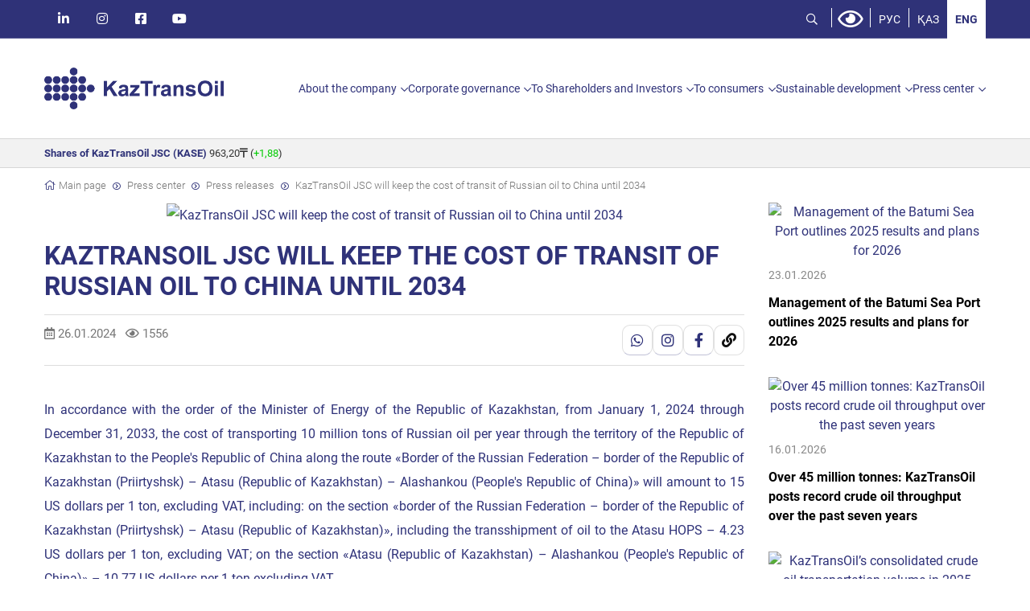

--- FILE ---
content_type: text/html; charset=utf-8
request_url: https://kaztransoil.kz/en/press_centre/news/4237-kaztransoil-jsc-will-keep-the-cost-of-transit-of-russian-oil-to-china-until-2034
body_size: 9166
content:
<!doctype html>
<html lang="en" class="lang2">
<head>
<meta charset="utf-8">
<meta name="viewport" content="width=device-width, initial-scale=1.0">
<meta name="description" content="">
<meta name="author" content="SportCMS">
<meta name="keywords" content="">
<meta property="og:image" content="/_images/news/kaztransoil_jsc_will_1706268372.jpg" />
<link rel="shortcut icon" href="/favicon.ico?v=1.0061">
<title>«KazTransOil» JSC - Main page</title>
<link rel="stylesheet" href="/_templates/page/css/stylesheet.css?v=1.0061" />
<link rel="stylesheet" href="/_templates/page/css/bvi/bvi.min.css"/>


<script>

</script>

</head>

<body>

<header>
	<div class="header">
		<div class="header-top">
			<div class="container">
				<div class="row">
					<div class="col-auto text-left" style="position:absolute;">
						<ul class="social"><li><a href="https://www.linkedin.com/company/kaztransoil/" target="_blank" class="social-animate social-linkedin" title="LinkedIn"><i class="fab fa-linkedin-in"></i></a></li><li><a href="https://www.instagram.com/kaztransoil.official/" target="_blank" class="social-animate social-instagram" title="Instagram"><i class="fab fa-instagram"></i></a></li><li><a href="https://www.facebook.com/kaztransoil.official" target="_blank" class="social-animate social-facebook" title="Facebook"><i class="fab fa-facebook-square"></i></a></li><li><a href="https://www.youtube.com/channel/UCA1dV0LvPkg6e1PhIJ9eKOw" target="_blank" class="social-animate social-youtube" title="Youtube"><i class="fab fa-youtube"></i></a></li></ul>
					</div>
					<div class="col-auto ml-auto text-right">
						<ul class="language">
							<li class="header-top__search--input" style="display:none;">
								<form action="/en/search/" method="get" class="form">
									<div class="input-group">
										<input type="text" class="form-control" placeholder="Поиск по сайту" id="search-fild" name="search">
										<div class="input-group-append">
											<button class="btn btn-search" type="submit"><i class="fal fa-search"></i></button>
										</div>
									</div>
								</form>
							</li>
							<li class="header-top__search"><a href="javascript:void(0);" class="header-top__item--search js-popup-btn" data-popup-selector=".fast-search"></a></li>
							<li><a href="#" class="bvi-open" title="Версия для слабовидящих"><i class="far fa-eye fa-2x mx-2 d-flex align-items-center"></i></a></li>
							<li><a href="/ru/press-centre/novosti/4235-ao-kaztransoyl-sohranit-stoimost-tranzita-rossiyskoy-nefti-v-kitay-do-2034-goda">РУС</a></li><li><a href="/kz/press-center/janalıqtar/4236-kaztransoyl-ak-resey-munayynyn-kytayga-tranzitinin-kunyn-2034-zhylga-deyin-saktaydy">ҚАЗ</a></li><li class="active"><a href="/en">ENG</a></li>
						</ul>
					</div>
				</div>
			</div>
		</div>
		<div class="header-menu">
			<div class="container d-flex justify-content-between">
				<div class="header-menu__logo">
					<a href="/en/"><img src="/_templates/page/img/logo_2.png" class="img-fluid top-logo" title=""></a>
				</div>

				<button class="hamburger hamburger--squeeze js-toggle-nav" type="button">
					<span class="hamburger-box">
						<span class="hamburger-inner"></span>
					</span>
				</button>

				<nav id="kto-nav" class="kto-nav navbar navbar-expand-lg">
					<div class="collapse navbar-collapse" id="navbarNavDropdown">
						<ul class="navbar-nav">
							
<li id="menu-5" class="dropdown"><a href="/en/about/" class="dropdown-item dropdown-toggle" data-toggle="dropdown" >About the company</a>
<ul class="dropdown-menu">
<li class="title"><a class="dropdown-item" href="/en/about/">About the company</a></li>
<li class="dropdown-divider"></li>

<li id="menu-137"><a href="/en/about/assets_structure/" class="dropdown-item" >Assets Structure</a></li>

<li id="menu-133"><a href="/en/about/history/" class="dropdown-item" >History</a></li>

<li id="menu-135"><a href="/en/about/development_strategy/" class="dropdown-item" >Development Strategy</a></li>

<li id="menu-139"><a href="/en/about/kaztransoil_jsc/" class="dropdown-item" >«KazTransOil» JSC structure</a></li>

<li id="menu-141" class="dropdown"><a href="/en/about/subsidiaries_and_jvs/" class="dropdown-item dropdown-toggle" data-toggle="dropdown" >Subsidiaries and JVs</a>
<ul class="dropdown-menu">
<li class="title"><a class="dropdown-item" href="/en/about/subsidiaries_and_jvs/">Subsidiaries and JVs</a></li>
<li class="dropdown-divider"></li>

<li id="menu-145"><a href="/en/about/subsidiaries_and_jvs/munaytas/" class="dropdown-item" >«MunaiTas» North-West Pipeline Company LLP</a></li>

</ul></li>

<li id="menu-161" class="dropdown"><a href="/en/about/integrated_management_system/" class="dropdown-item dropdown-toggle" data-toggle="dropdown" >Integrated management system</a>
<ul class="dropdown-menu">
<li class="title"><a class="dropdown-item" href="/en/about/integrated_management_system/">Integrated management system</a></li>
<li class="dropdown-divider"></li>

<li id="menu-364"><a href="/en/about/integrated_management_system/quality_management_system/" class="dropdown-item" >Quality management system</a></li>

<li id="menu-407"><a href="/en/about/integrated_management_system/health_safety_and_environmental_management_system_occupational_health_and_safety/" class="dropdown-item" >Occupational health and safety management system</a></li>

<li id="menu-434"><a href="/en/about/integrated_management_system/sistema_ecologicheskogo_menedzhmenta/" class="dropdown-item" >Environmental management system</a></li>

<li id="menu-326"><a href="/en/about/integrated_management_system/energy_management_system/" class="dropdown-item" >Energy management system</a></li>

</ul></li>

<li id="menu-168"><a href="/en/about/investment_projects/" class="dropdown-item" >Investment Projects</a></li>

<li id="menu-393"><a href="/en/about/interntional_cooperation/" class="dropdown-item" >International cooperation</a></li>

<li id="menu-172"><a href="/en/about/awards_and_letters_of_gratitude/" class="dropdown-item" >Awards and letters of gratitude</a></li>

<li id="menu-174"><a href="/en/about/main_pipelines_scheme/" class="dropdown-item" >Main pipelines Scheme</a></li>

<li id="menu-277"><a href="/en/about/vacancies/" class="dropdown-item" >Vacancies</a></li>

<li id="menu-186"><a href="/en/about/contacts/" class="dropdown-item" >Contacts</a></li>

</ul></li>

<li id="menu-188" class="dropdown"><a href="/en/corporate_governance/" class="dropdown-item dropdown-toggle" data-toggle="dropdown" >Corporate governance</a>
<ul class="dropdown-menu">
<li class="title"><a class="dropdown-item" href="/en/corporate_governance/">Corporate governance</a></li>
<li class="dropdown-divider"></li>

<li id="menu-406"><a href="/en/corporate_governance/сorporate_risk_management_system_and_internal_control_system/" class="dropdown-item" >Сorporate risk management system and internal control system</a></li>

<li id="menu-190"><a href="/en/corporate_governance/shareholder_meetings/" class="dropdown-item" >Shareholder Meetings</a></li>

<li id="menu-192"><a href="/en/corporate_governance/relations_with_kazmunaigas_jsc_nc/" class="dropdown-item" >Relations with «KazMunaiGas» JSC NC</a></li>

<li id="menu-194" class="dropdown"><a href="/en/corporate_governance/the_board_of_directors/" class="dropdown-item dropdown-toggle" data-toggle="dropdown" >The Board of Directors</a>
<ul class="dropdown-menu">
<li class="title"><a class="dropdown-item" href="/en/corporate_governance/the_board_of_directors/">The Board of Directors</a></li>
<li class="dropdown-divider"></li>

<li id="menu-431"><a href="/en/corporate_governance/the_board_of_directors/remuneration-of-members-of-the-board-of-directors/" class="dropdown-item" >Remuneration of Members of the Board of Directors</a></li>

<li id="menu-196"><a href="/en/corporate_governance/the_board_of_directors/composition_of_the_board_of_directors/" class="dropdown-item" >Members of the Board of Directors</a></li>

<li id="menu-198"><a href="/en/corporate_governance/the_board_of_directors/committees_of_the_board_of_directors/" class="dropdown-item" >Committees of the Board of Directors</a></li>

<li id="menu-200"><a href="/en/corporate_governance/the_board_of_directors/the_board_of_directors_reports/" class="dropdown-item" >Reports of the Board of Directors</a></li>

<li id="menu-203"><a href="/en/corporate_governance/the_board_of_directors/assessment_of_the_board_of_directors_performance/" class="dropdown-item" >Assessment of the Board of Directors performance</a></li>

</ul></li>

<li id="menu-205"><a href="/en/corporate_governance/management_board/" class="dropdown-item" >Management Board</a></li>

<li id="menu-207"><a href="/en/corporate_governance/corporate_secretary/" class="dropdown-item" >Corporate Secretary</a></li>

<li id="menu-360"><a href="/en/corporate_governance/corporate-security/" class="dropdown-item" >Corporate security</a></li>

<li id="menu-211"><a href="/en/corporate_governance/ombudsman/" class="dropdown-item" >Ombudsman</a></li>

<li id="menu-362"><a href="/en/corporate_governance/corporate_documents/" class="dropdown-item" >Corporate documents</a></li>

<li id="menu-350"><a href="/en/corporate_governance/report-on-compliance-with-the-principles-and-provisions-of-the-corporate-governance-code/" class="dropdown-item" >Report on compliance with the principles and provisions of the Сorporate governance code</a></li>

</ul></li>

<li id="menu-182" class="dropdown"><a href="/en/to_shareholders_and_investors/" class="dropdown-item dropdown-toggle" data-toggle="dropdown" >To Shareholders and Investors</a>
<ul class="dropdown-menu">
<li class="title"><a class="dropdown-item" href="/en/to_shareholders_and_investors/">To Shareholders and Investors</a></li>
<li class="dropdown-divider"></li>

<li id="menu-215"><a href="/en/to_shareholders_and_investors/general_meetings_of_shareholders/" class="dropdown-item" >Activities of  General Meeting of Shareholders</a></li>

<li id="menu-223"><a href="/en/to_shareholders_and_investors/dividend_policy/" class="dropdown-item" >Dividend policy</a></li>

<li id="menu-228" class="dropdown"><a href="/en/to_shareholders_and_investors/annual_reports/" class="dropdown-item dropdown-toggle" data-toggle="dropdown" >Annual reports</a>
<ul class="dropdown-menu">
<li class="title"><a class="dropdown-item" href="/en/to_shareholders_and_investors/annual_reports/">Annual reports</a></li>
<li class="dropdown-divider"></li>

<li id="menu-230"><a href="/en/to_shareholders_and_investors/annual_reports/feedback_questionnaire/" class="dropdown-item" >Feedback questionnaire</a></li>

</ul></li>

<li id="menu-219"><a href="/en/to_shareholders_and_investors/corporate_events_calendar/" class="dropdown-item" >Corporate events calendar</a></li>

<li id="menu-236"><a href="/en/to_shareholders_and_investors/information_about_interested-party_transactions/" class="dropdown-item" >Interested-party transactions</a></li>

<li id="menu-217"><a href="/en/to_shareholders_and_investors/securities/" class="dropdown-item" >Securities</a></li>

<li id="menu-238"><a href="/en/to_shareholders_and_investors/information_about_affiliated_entities/" class="dropdown-item" >Affiliated entities</a></li>

<li id="menu-226"><a href="/en/to_shareholders_and_investors/information_disclosure/" class="dropdown-item" >Information disclosure</a></li>

<li id="menu-232" class="dropdown"><a href="/en/to_shareholders_and_investors/financial_information_annual_and_interim_financial_reports/" class="dropdown-item dropdown-toggle" data-toggle="dropdown" >Financial statements</a>
<ul class="dropdown-menu">
<li class="title"><a class="dropdown-item" href="/en/to_shareholders_and_investors/financial_information_annual_and_interim_financial_reports/">Financial statements</a></li>
<li class="dropdown-divider"></li>

<li id="menu-234"><a href="/en/to_shareholders_and_investors/financial_information_annual_and_interim_financial_reports/information_about_the_auditor/" class="dropdown-item" >Information about the auditor</a></li>

</ul></li>

<li id="menu-243"><a href="/en/to_shareholders_and_investors/ratings/" class="dropdown-item" >Ratings</a></li>

<li id="menu-245"><a href="/en/to_shareholders_and_investors/contacts_for_shareholders_and_investors/" class="dropdown-item" >Contacts</a></li>

</ul></li>

<li id="menu-176" class="dropdown"><a href="/en/to_customers/" class="dropdown-item dropdown-toggle" data-toggle="dropdown" >To consumers</a>
<ul class="dropdown-menu">
<li class="title"><a class="dropdown-item" href="/en/to_customers/">To consumers</a></li>
<li class="dropdown-divider"></li>

<li id="menu-398"><a href="/en/to_customers/questionnaire/" class="dropdown-item" >Questionnaire</a></li>

<li id="menu-419"><a href="/en/to_customers/finansovaia_informaciia_godovie_i_promezhutochnie_finansovie_otcheti/" class="dropdown-item" >Financial statements</a></li>

<li id="menu-420"><a href="/en/to_customers/Reports-to-consumers/" class="dropdown-item" >Reports to consumers and other interested parties</a></li>

<li id="menu-347" class="dropdown"><a href="/en/to_customers/tariffs/" class="dropdown-item dropdown-toggle" data-toggle="dropdown" >Tariffs</a>
<ul class="dropdown-menu">
<li class="title"><a class="dropdown-item" href="/en/to_customers/tariffs/">Tariffs</a></li>
<li class="dropdown-divider"></li>

<li id="menu-394"><a href="/en/to_customers/tariffs/tariffs_for_oil_transportation_sevices/" class="dropdown-item" >Tariffs for oil transportation sevices</a></li>

<li id="menu-391"><a href="/en/to_customers/tariffs/tariffs_for_other_services/" class="dropdown-item" >Tariffs for other services</a></li>

</ul></li>

</ul></li>

<li id="menu-184" class="dropdown"><a href="/en/sustainable_development/" class="dropdown-item dropdown-toggle" data-toggle="dropdown" >Sustainable development</a>
<ul class="dropdown-menu">
<li class="title"><a class="dropdown-item" href="/en/sustainable_development/">Sustainable development</a></li>
<li class="dropdown-divider"></li>

<li id="menu-263"><a href="/en/sustainable_development/personnel_policy/" class="dropdown-item" >Personnel Policy</a></li>

<li id="menu-269"><a href="/en/sustainable_development/sponsorship-and-donations/" class="dropdown-item" >Sponsorship and Donations</a></li>

<li id="menu-331"><a href="/en/sustainable_development/indstrial_safety_and_occupational_health/" class="dropdown-item" >Industrial safety and occupational health</a></li>

<li id="menu-248"><a href="/en/sustainable_development/environmental_protection/" class="dropdown-item" >Environmental protection</a></li>

<li id="menu-259"><a href="/en/sustainable_development/energy_consumption_and_energy_saving/" class="dropdown-item" >Energy consumption and energy saving</a></li>

<li id="menu-265"><a href="/en/sustainable_development/social_policy/" class="dropdown-item" >Social Policy</a></li>

<li id="menu-271"><a href="/en/sustainable_development/procurement_system_and_local_content/" class="dropdown-item" >Procurement system and local content</a></li>

<li id="menu-267"><a href="/en/sustainable_development/corporate_culture_and_internal_communications/" class="dropdown-item" >Corporate culture and internal communications</a></li>

<li id="menu-279"><a href="/en/sustainable_development/countering_corruption/" class="dropdown-item" >Countering corruption</a></li>

</ul></li>

<li id="menu-122" class="dropdown"><a href="/en/press_centre/" class="dropdown-item dropdown-toggle" data-toggle="dropdown" >Press center</a>
<ul class="dropdown-menu">
<li class="title"><a class="dropdown-item" href="/en/press_centre/">Press center</a></li>
<li class="dropdown-divider"></li>

<li id="menu-327"><a href="/en/press_centre/news/" class="dropdown-item" >Press releases</a></li>

<li id="menu-376"><a href="/en/press_centre/the_companys_life/" class="dropdown-item" >News</a></li>

<li id="menu-152"><a href="/en/press_centre/photo/" class="dropdown-item" >Photo reports</a></li>

</ul></li>

						</ul>
					</div>
				</nav>
			</div><!--/.header-menu-->
		</div>
		<div class="header-info">
			<div class="container">
				<div class="info-lenta">
					<div class="item kzto">
						<div class="d-block d-lg-none"><span class="_title">KZTO</span> 963,20<i class="far fa-tenge"></i> (<span class="bold green">+1,88</span>)</div>
						<div class="d-none d-lg-block"><span class="_title">Shares of KazTransOil JSC (KASE)</span> 963,20<i class="far fa-tenge"></i> (<span class="bold green">+1,88</span>)
						</div>
					</div>
					<!--
					<div class="item brent"><span class="_title">Brent</span> <i class="fa fa-dollar-sign"></i> (<span class="bold "></span>)</div>
					<div class="item wti"><span class="_title">WTI</span> <i class="fa fa-dollar-sign"></i> (<span class="bold "></span>)</div>
					<div class="item d-flex exchange">
						<div class="mr-2 text-nowrap"><span class="_title"><i class="far fa-dollar-sign"></i></span> 0</div>
						<div class="mr-2 text-nowrap"><span class="_title"><i class="far fa-euro-sign"></i></span> 0</div>
						<div class="mr-2 text-nowrap"><span class="_title"><i class="far fa-ruble-sign"></i></span> 0</div>
					</div>-->
					<!--<div class="item weather">
						<div class="dropdown">
							<a class="dropdown-toggle" href="#" data-toggle="dropdown">
								<span class="_title mr-2">Astana</span>  <sup>o</sup>C
							</a>
							<div class="dropdown-menu p-2">
								<div class="d-flex justify-content-between"><span class="_title mr-2"><span class="VIiyi" jsaction="mouseup:BR6jm" jsname="jqKxS" lang="en"><span class="JLqJ4b ChMk0b C1N51c" data-language-for-alternatives="en" data-language-to-translate-into="kk" data-number-of-phrases="1" data-phrase-index="0" jsaction="agoMJf:PFBcW;usxOmf:aWLT7;jhKsnd:P7O7bd,F8DmGf;Q4AGo:Gm7gYd,qAKMYb;uFUCPb:pvnm0e,pfE8Hb,PFBcW;f56efd:dJXsye;EnoYf:KNzws,ZJsZZ,JgVSJc;zdMJQc:cCQNKb,ZJsZZ,zchEXc;Ytrrj:JJDvdc;tNR8yc:GeFvjb;oFN6Ye:hij5Wb;bmeZHc:iURhpf;Oxj3Xe:qAKMYb,yaf12d" jscontroller="Zl5N8" jsdata="uqLsIf;_;$68" jsmodel="SsMkhd" jsname="txFAF"><span class="Q4iAWc" jsaction="click:qtZ4nf,GFf3ac,tMZCfe; contextmenu:Nqw7Te,QP7LD; mouseout:Nqw7Te; mouseover:qtZ4nf,c2aHje" jsname="W297wb">Almaty</span></span></span></span> <span> <sup>o</sup>C</span></div>
								<div class="d-flex justify-content-between"><span class="_title mr-2">Aktau</span> <span> <sup>o</sup>C</span></div>
								<div class="d-flex justify-content-between"><span class="_title mr-2">Aktobe</span> <span> <sup>o</sup>C</span></div>
								<div class="d-flex justify-content-between"><span class="_title mr-2">Atyrau</span> <span> <sup>o</sup>C</span></div>
							</div>
						</div>
					</div>-->
				</div>
			</div>
		</div>
	</div>
</header>


<section class="p-0 pb-3">
	<div class="kto-page">
		<div class="container">
			<div class="kto-page__breadcrumb">
				<nav aria-label="breadcrumb">
					<ol class="breadcrumb"><li class="breadcrumb-item"><i class="fal fa-home"></i> <a href="/en/">Main page</a></li><li class="breadcrumb-item"><a href="/en/press_centre/">Press center</a></li><li class="breadcrumb-item"><a href="/en/press_centre/news/">Press releases</a></li><li class="breadcrumb-item">KazTransOil JSC will keep the cost of transit of Russian oil to China until 2034</li></ol>
				</nav>
			</div>
			
<div class="row">
	<div class="col-lg-9 pb-4">
		<div class="sportcms-content">
			<div class="photo-one__item">
	<img src="/_images/news/kaztransoil_jsc_will_1706268372.jpg" title="KazTransOil JSC will keep the cost of transit of Russian oil to China until 2034" class="img-fluid" />
</div>
			<h1>KazTransOil JSC will keep the cost of transit of Russian oil to China until 2034</h1>
		</div>

		<div class="content-id">
			
			<div class="content-id__info d-flex justify-content-between">
				<div><i class="far fa-calendar-alt"></i>&nbsp;26.01.2024&nbsp;&nbsp;&nbsp;<i title="Views" class="far fa-eye"></i>&nbsp;1556</div>
<!-- REPLACE your ya-share2 block with this -->
<div class="d-flex align-items-center share-icons">
  <a class="share-icons__btn" target="_blank" rel="noopener"
     href="#" data-share="whatsapp" aria-label="WhatsApp" title="WhatsApp">
    <i class="fab fa-whatsapp"></i>
  </a>

  <!-- Instagram: no true web share for a URL, so we link to Instagram + add copy button below -->
  <a class="share-icons__btn" target="_blank" rel="noopener"
     href="https://www.instagram.com/" aria-label="Instagram" title="Instagram">
    <i class="fab fa-instagram"></i>
  </a>

  <a class="share-icons__btn" target="_blank" rel="noopener"
     href="#" data-share="facebook" aria-label="Facebook" title="Facebook">
    <i class="fab fa-facebook-f"></i>
  </a>

  <!-- Optional but useful: copy page link -->
  <button class="share-icons__btn share-icons__copy" type="button" aria-label="Скопировать ссылку" title="Скопировать ссылку">
    <i class="fas fa-link"></i>
  </button>
</div>

<style>
  .share-icons { gap: 10px; }
  .share-icons__btn{
    width: 38px; height: 38px;
    display: inline-flex;
    align-items: center;
    justify-content: center;
    border-radius: 10px;
    border: 1px solid rgba(0,0,0,.12);
    background: #fff;
    color: #111;
    text-decoration: none;
    cursor: pointer;
    transition: transform .15s ease, box-shadow .15s ease;
    padding: 0;
  }
  .share-icons__btn:hover{
    transform: translateY(-1px);
    box-shadow: 0 6px 18px rgba(0,0,0,.08);
  }
  .share-icons__btn i{ font-size: 18px; line-height: 1; }
</style>

<script>
  (function () {
    const fullUrl = window.location.origin + window.location.pathname + window.location.search + window.location.hash;
    const url = encodeURIComponent(fullUrl);

    document.querySelectorAll('.share-icons [data-share]').forEach(el => {
      const type = el.getAttribute('data-share');
      if (type === 'whatsapp') el.href = 'https://wa.me/?text=' + url;
      if (type === 'facebook') el.href = 'https://www.facebook.com/sharer/sharer.php?u=' + url;
    });

    const copyBtn = document.querySelector('.share-icons__copy');
    if (copyBtn) {
      copyBtn.addEventListener('click', async () => {
        try {
          await navigator.clipboard.writeText(window.location.href);
          copyBtn.title = 'Скопировано!';
          setTimeout(() => (copyBtn.title = 'Скопировать ссылку'), 1200);
        } catch (e) {
          const ta = document.createElement('textarea');
          ta.value = window.location.href;
          document.body.appendChild(ta);
          ta.select();
          document.execCommand('copy');
          document.body.removeChild(ta);
        }
      });
    }
  })();
</script>

			</div>
			
			<div class="content-id__text sportcms-content pt-4 pb-4">
				<div class="pt-3">In accordance with the order of the Minister of Energy of the Republic of Kazakhstan, from January 1, 2024 through December 31, 2033, the cost of transporting 10 million tons of Russian oil per year through the territory of the Republic of Kazakhstan to the People's Republic of China along the route «Border of the Russian Federation &ndash; border of the Republic of Kazakhstan (Priirtyshsk) &ndash; Atasu (Republic of Kazakhstan) &ndash; Alashankou (People's Republic of China)» will amount to 15 US dollars per 1 ton, excluding VAT, including: on the section «border of the Russian Federation &ndash; border of the Republic of Kazakhstan (Priirtyshsk) &ndash; Atasu (Republic of Kazakhstan)», including the transshipment of oil to the Atasu HOPS &ndash; 4.23 US dollars per 1 ton, excluding VAT; on the section «Atasu (Republic of Kazakhstan) &ndash; Alashankou (People's Republic of China)» &ndash; 10.77 US dollars per 1 ton excluding VAT.<br />
<br />
The approved cost will remain at the level of the cost established in 2018 by the order of the&nbsp;Minister of Energy of the Republic of Kazakhstan for 2019-2023.<br />
KazTransOil JSC extended until December 31, 2033 the contract with «Rosneft Oil Company»&nbsp;PJSC for provision of services on transportation of Russian oil through the territory of the Republic of Kazakhstan to the People's Republic of China.<br />
<br />
KazTransOil JSC has been transiting Russian oil through the territory of the Republic of Kazakhstan to the People's Republic of China since 2014 within the framework of the agreement between the Government of the Republic of Kazakhstan and the Government of the Russian Federation on cooperation in the field of transportation of Russian oil through the territory of the&nbsp;Republic of Kazakhstan to the People's Republic of China dated December 24, 2013.<br />
<br />
In 2014-2016, 7 million tons of Russian oil were transited annually through the territory of the Republic of Kazakhstan. Since 2017, the annual supply of Russian oil along the Priirtyshsk &ndash; Atasu &ndash; Alashankou route has been increased to 10 million tons.<br />
<br />
In 2014-2023, KazTransOil JSC provided the supply of 91 million tons of Russian oil through the territory of the Republic of Kazakhstan to the People's Republic of China.<br />
The Atasu &ndash; Alashankou main oil pipeline is part of the Kazakhstan-China main oil pipeline system and belongs to Kazakhstan-China Pipeline LLP, which is a joint venture of KazTransOil&nbsp;JSC (50%) and China National Oil and Gas Exploration and Development Company Ltd. (50 %). The design capacity of the Atasu &ndash; Alashankou main oil pipeline is&nbsp;20&nbsp;million tons of oil per year.<br />
&nbsp;</div>
				
			</div>
			<div class="content-id__info">
				<div class="pb-2"><b>Categories:</b> <a href="/en/press_centre/news/">Press releases</a></div>
				<!--<div>
					<b>Reaction:</b>
					<span id="news-reaction"></span>
				</div>-->
			</div>
		</div>
	</div>
	<div class="col-lg-3">
<div class="news pt-0 owl-carousel owl-carousel-lastnews off off2">
			<div class="news__item">
				<a href="/en/press_centre/news/5635-management-of-the-batumi-sea-port-outlines-2025-results-and-plans-for-2026"></a>
				<div class="news__image anim-shine">
					<div class="photo-one__item">
	<img src="/_images/news/title/management_of_the_ba_1769153482.jpg" title="Management of the Batumi Sea Port outlines 2025 results and plans for 2026" class="img-fluid" />
</div>
					
				</div>
				<div class="news__info">
<!--					<div class="news__category"><span>The company&#39;s life</span></div>-->
					<div class="news__date">23.01.2026</div>
					<div class="news__title">Management of the Batumi Sea Port outlines 2025 results and plans for 2026</div>
				</div>
			</div>
			<div class="news__item">
				<a href="/en/press_centre/news/5632-over-45-million-tonnes-kaztransoil-posts-record-crude-oil-throughput-over-the-past-seven-years"></a>
				<div class="news__image anim-shine">
					<div class="photo-one__item">
	<img src="/_images/news/title/over_45_million_tonn_1768573061.jpg" title="Over 45 million tonnes: KazTransOil posts record crude oil throughput over the past seven years" class="img-fluid" />
</div>
					
				</div>
				<div class="news__info">
<!--					<div class="news__category"><span>Press releases</span></div>-->
					<div class="news__date">16.01.2026</div>
					<div class="news__title">Over 45 million tonnes: KazTransOil posts record crude oil throughput over the past seven years</div>
				</div>
			</div>
			<div class="news__item">
				<a href="/en/press_centre/news/5629-kaztransoils-consolidated-crude-oil-transportation-volume-in-2025-totaled-47033-million-tonnes"></a>
				<div class="news__image anim-shine">
					<div class="photo-one__item">
	<img src="/_images/news/title/kaztransoils_consoli_1768535315.jpg" title="KazTransOil’s consolidated crude oil transportation volume in 2025 totaled 47.033 million tonnes" class="img-fluid" />
</div>
					
				</div>
				<div class="news__info">
<!--					<div class="news__category"><span>Press releases</span></div>-->
					<div class="news__date">16.01.2026</div>
					<div class="news__title">KazTransOil’s consolidated crude oil transportation volume in 2025 totaled 47.033 million tonnes</div>
				</div>
			</div>
			<div class="news__item">
				<a href="/en/press_centre/news/5624-in-2025-the-consolidated-payments-of-jsc-kaztransoil-to-the-national-budget-amounted-to-kzt-661-billion"></a>
				<div class="news__image anim-shine">
					<div class="photo-one__item">
	<img src="/_images/news/title/in_2025_the_consolid_1768375397.jpg" title="In 2025, the consolidated payments of JSC KazTransOil to the national budget amounted to KZT 66.1 billion" class="img-fluid" />
</div>
					
				</div>
				<div class="news__info">
<!--					<div class="news__category"><span>Press releases</span></div>-->
					<div class="news__date">14.01.2026</div>
					<div class="news__title">In 2025, the consolidated payments of JSC KazTransOil to the national budget amounted to KZT 66.1 billion</div>
				</div>
			</div>
			<div class="news__item">
				<a href="/en/press_centre/news/5621-kaztransoil-has-commissioned-facilities-at-the-zhetybai-and-karazhanbas-oil-pumping-stations"></a>
				<div class="news__image anim-shine">
					<div class="photo-one__item">
	<img src="/_images/news/title/kaztransoil_has_comm_1768301299.jpg" title="KazTransOil has commissioned facilities at the Zhetybai and Karazhanbas oil pumping stations" class="img-fluid" />
</div>
					
				</div>
				<div class="news__info">
<!--					<div class="news__category"><span>Press releases</span></div>-->
					<div class="news__date">13.01.2026</div>
					<div class="news__title">KazTransOil has commissioned facilities at the Zhetybai and Karazhanbas oil pumping stations</div>
				</div>
			</div>
			<div class="news__item">
				<a href="/en/press_centre/news/5616-kaztransoil-upgrades-key-sections-of-main-oil-pipelines"></a>
				<div class="news__image anim-shine">
					<div class="photo-one__item">
	<img src="/_images/news/title/kaztransoil_upgrades_1768285986.jpg" title="KazTransOil upgrades key sections of main oil pipelines" class="img-fluid" />
</div>
					
				</div>
				<div class="news__info">
<!--					<div class="news__category"><span>Press releases</span></div>-->
					<div class="news__date">13.01.2026</div>
					<div class="news__title">KazTransOil upgrades key sections of main oil pipelines</div>
				</div>
			</div>

</div>
	</div>
</div>

		</div>
	</div>
</section>



<section><div class="container"><div class="section-title">Partners</div><div class="owl-carousel owl-carousel-partners partners off"><div class="item anim-shine"><a href="https://www.gov.kz/memleket/entities/energo?lang=ru" target="_blank"><img class="img-fluid" src="/_images/partner/logo_lng_en_ministerstvo_energetiki_respub_1597921028.png"></a></div><div class="item anim-shine"><a href="http://www.kmg.kz" target="_blank"><img class="img-fluid" src="/_images/partner/logo_lng_en_kazmunaygaz_1597921458.png"></a></div><div class="item anim-shine"><a href="https://zakup.sk.kz" target="_blank"><img class="img-fluid" src="/_images/partner/logo_lng_en_portal_zakupok_sarmruk_kazyna_1597922044.png"></a></div><div class="item anim-shine"><a href="https://www.skc.kz" target="_blank"><img class="img-fluid" src="/_images/partner/logo_lng_en_samruk_kazyna_kontrakt_1597922453.png"></a></div><div class="item anim-shine"><a href="https://qsamruk.kz/site" target="_blank"><img class="img-fluid" src="/_images/partner/logo_lng_en_samruk_qyzmet_1653058260.png"></a></div><div class="item anim-shine"><a href="https://www.gov.kz/memleket/entities/krem?lang=kk" target="_blank"><img class="img-fluid" src="/_images/partner/logo_lng_en_komitet_po_regulirovaniyu_este_1597922762.png"></a></div><div class="item anim-shine"><a href="https://munaitas.kz" target="_blank"><img class="img-fluid" src="/_images/partner/logo_lng_en_munaytas_1597922944.png"></a></div><div class="item anim-shine"><a href="https://kase.kz" target="_blank"><img class="img-fluid" src="/_images/partner/logo_lng_en_kazahstanskaya_fondovaya_birja_1597923577.png"></a></div><div class="item anim-shine"><a href="http://www.kcp.kz" target="_blank"><img class="img-fluid" src="/_images/partner/logo_lng_en_kazahstansko-kitayskiy_trubopr_1599557763.png"></a></div><div class="item anim-shine"><a href="https://screenreader.tilqazyna.kz/#api" target="_blank"><img class="img-fluid" src="/_images/partner/en_screenreader_1727156159.png"></a></div></div></div></section>
<footer>
	<div class="footer">
		<div class="footer-copyright">
			<div class="container">
				Copyright © «KazTransOil», 2001 - 2026.  All rights reserved.
			</div>
		</div><!--/.footer-copyright-->
	</div><!--/.footer-->
</footer>


<!--<div class="popup fast-search js-popup-container">
	<div class="container">
		<button class="popup__close"></button>
		<span class="u-title">What are you interested in?</span>
		<form action="/en/search" method="get" class="form">
			<div class="input-group">
				<input type="text" class="form-control" placeholder="Site search" id="search-fild" name="search" />
				<div class="input-group-append">
					<button class="btn btn-search" type="submit">To find</button>
				</div>
			</div>
		</form>
	</div>
</div>-->

<script src="/_templates/page/js/lib.js?v=1.0061"></script>
<script src="/_templates/page/js/script.js?v=1.0061"></script>
<script src="/_templates/page/js/bvi/bvi.min.2.js?v=1.0061"></script>
<script type="text/javascript" src="https://yastatic.net/share2/share.js"></script> 

<script>
$(document).ready(function() 
	{
	new isvek.Bvi({
		target: '.bvi-open',
		fontSize: 16,
		bvi_tts: false,
		speech: false,
	})

	MainListBlock('.owl-carousel-partners', 991);
	$(window).on('load resize', function()  { MainListBlock('.owl-carousel-partners', 991); });

function setCookie(e,o,t={}){(t={path:"/",samesite:"lax","max-age":86400}).expires instanceof Date&&(t.expires=t.expires.toUTCString());let n=encodeURIComponent(e)+"="+encodeURIComponent(o);for(let e in t){n+="; "+e;let o=t[e];!0!==o&&(n+="="+o)}document.cookie=n}
function getCookie(e){let matches=document.cookie.match(new RegExp("(?:^|; )"+e.replace(/([\.$?*|{}\(\)\[\]\\/\+^])/g,"\$1")+"=([^;]*)"));return matches?decodeURIComponent(matches[1]):void 0}

	function NewsReactions(id_language, id_news, reaction)
		{
		$.ajax({
			type:"POST",
			url:"/_modules/_ajax/news_reaction.php",
			data:"id_language="+id_language+"&id_news="+id_news+"&reaction="+reaction,
			cache:false,
			success:function(html)
				{
				$("#news-reaction").html(html)
				$('.news-like.hand').on('click', function(e){
					NewsReactions(id_language, id_news, '1')
				});
				$('.news-pohui.hand').on('click', function(e){
					NewsReactions(id_language, id_news, '0')
				});

				}
			});
		}

	function NewsComments(id_language, id_news)
		{
		var user_name = getCookie('user_name');
		var email = getCookie('email');

		$("#user_name").val(user_name);
		$("#email").val(email);

		$.ajax({
			type:"POST",
			url:"/_modules/_ajax/news_comments.php",
			data:"act=show&id_language="+id_language+"&id_news="+id_news,
			cache:false,
			success:function(html)
				{
				$("#news-comments").html(html)
				}
			});

		$("#formComments").submit(function( event ) {
			var email=$("#email").val(),
				user_name=$("#user_name").val(),
				message=$("#message").val(),
				csrftoken=$("#csrftoken").val();

			$.ajax({
				type:"POST",
				url:"/_modules/_ajax/news_comments.php",
				data:"act=add&csrftoken="+csrftoken+"&id_news="+id_news+"&user_name="+user_name+"&email="+email+"&message="+message,
				cache:false,
				success:function(html)
					{
					$("#news-alert").html('<div class="alert alert-success">Successfully! The message will be published after verification by the moderator!</div>')
					setCookie('user_name', user_name);
					setCookie('email', email);
					$("#message").val('');
					},
				error:function(request, status, error, html)
					{
					if(request.status==400) $("#news-alert").html('<div class="alert alert-danger">Fill in all fields correctly!</div>')
					if(request.status==404) $("#news-alert").html('<div class="alert alert-danger">Неверный csrf токен!</div>')

					}
				});
			return false;
			})

		}

	MainListBlock('.owl-carousel-lastnews', 991);

	$(window).on('load resize', function() 
		{
		MainListBlock('.owl-carousel-lastnews', 975);
    		});

	NewsReactions('2', '4237', '');
	NewsComments('2', '4237', '');



	});



</script>
</body>
</html>

--- FILE ---
content_type: text/html; charset=UTF-8
request_url: https://kaztransoil.kz/_modules/_ajax/news_reaction.php
body_size: 469
content:
<style>
.news-react{display:inline-block;font-size:0.75rem;font-weight:bold}
.opacity50{opacity:0.5;}
.news-like.hand, .news-pohui.hand {cursor:pointer;cursor:hand;}
.news-like.hand:hover, .news-pohui.hand:hover {border:1px solid #05f;color:#05f}
.news-like.hand:hover span:last-child, .news-pohui.hand:hover span:last-child {background: #05f;}
.news-like span, .news-pohui span {padding:0.25rem 0.5rem;display:inline-block}
.news-like, .news-pohui{margin-right:0.75rem;border:1px solid #2f3279;color:#2f3279}
.news-pohui{margin:0;}
/*.news-pohui{border:1px solid #000;color:#000}*/

.news-like span:last-child, .news-pohui span:last-child {color:#fff;min-width:2rem;text-align:center;font-weight:bold;background:#2f3279;}
/*.news-like span:last-child {background:#2f3279;}
.news-pohui span:last-child {background:#000;}
*/

.news-like.active, .news-pohui.active {border:1px solid #f90;color:#f90}
.news-like.active span:last-child, .news-pohui.active span:last-child {background:#f90}



</style>
<div class="news-react">
<div class="d-flex">
	<div class="news-like hand react"><span>Like</span><span>0</span></div>
	<div class="news-pohui hand react"><span>I don't care</span><span>0</span></div>
</div>
</div>


--- FILE ---
content_type: text/css
request_url: https://kaztransoil.kz/_templates/page/css/styles/header.css
body_size: 1488
content:
@media (min-width: 1200px) {
.container, .container-lg, .container-md, .container-sm, .container-xl {max-width: 1200px;}
}
.header {z-index: 10;position: relative;}
.header-top{height:3rem;color:#fff;border-bottom: 1px solid rgba(255,255,255,0.2);background-color:#2F3278;font-size:0.875rem}
.header-top ul {padding:0;margin:0;display:flex;}
.header-top .language{justify-content:flex-end;}
.header-top ul li {list-style:none;}
.header-top ul.social li {line-height:3rem;width:3rem;font-size:1rem;}
.header-top ul.social li a{line-height:3rem;width:3rem;color:#fff;}
.header-top ul.social li a:hover {color:#fff;}
.header-top ul.language li {overflow:hidden;position: relative; /* border-left:1px solid rgba(255,255,255,0.4); */}
.header-top ul.language li a {color:#fff;/*padding:0.125rem 0.375rem;border-radius:0.3125rem;*/ display:flex;justify-content:center;line-height:3rem;height:3rem;width:3rem;text-align:center;} 
.header-top ul.language li a:hover {background-color:#05f} 
.header-top ul.language li.active a{pointer-events: none;font-weight:bold;background:#fff;color: #2f3279;} 
.header-top ul.language li:before{content:'';position:absolute;border-left:1px solid rgba(255,255,255,1);top: 0.625rem;left: 0;height: 1.5rem; }
.header-top ul.language li:first-child:before, .header-top ul.language li:nth-child(2):before{border:0}
.header-top ul.language li.active + li:before{border:0;}	

.header-top__item--search::before {content: "\f002";font-family: "Font Awesome 5 Pro";}
.header-top__search--input {display:flex;align-items:center;padding:0 0.25rem }
.header-top__search--input .form-control{height: calc(1.25em + .5rem + 2px);padding:.375rem .5rem}
.header-top__search--input .btn, .header-top__search--input .btn:focus, .header-top__search--input .btn:active{padding:0rem .75rem;color:#fff;background:none;border:0;box-shadow:none}


.header-menu {padding:2.25rem 0;position:relative;background:#fff;transition:0.6s}


.header .header-menu{}
.header-menu__logo img {max-width: 100%;height: 100%;display: block;max-height: 3.25rem;margin-right:0.5rem}
.header-info {background:#f2f2f2; color:#333;border-top:1px solid #d7d7d7;border-bottom:1px solid #d7d7d7;padding:0.5rem 0;font-size:0.8125rem}
.item.weather .dropdown-menu{font-size:0.8125rem;line-height:1.7;max-width:12rem}
._title {color:#2F3278;font-weight:bold}

.info-lenta {display:flex;flex-wrap:wrap;align-items: center;justify-content: space-between;}
.info-lenta .item {white-space:nowrap;padding-right:0.5rem}

@media (max-width:1199px){
	.header-menu {padding:1.5rem 0;}
	.header-menu__logo img {max-height:3rem;}
	}
@media (max-width:1039px){
	.header-menu__logo img {max-height:2.5rem;}
}

@media (max-width:991px){
	.header-menu {padding:.75rem 0;}
	.header-info {font-size:0.875rem;}
	.item.weather .dropdown-menu{font-size:0.875rem}
	.header-menu .hamburger {display: inline-block;outline: none;}
	.header-menu__logo {display:inherit;height: 40px !important;;-webkit-align-self: flex-start;-ms-flex-item-align: start;align-self: flex-start;}
	.header-menu__link {width: 100%;height: 100%;display: -webkit-box;display: -webkit-flex;display: -ms-flexbox;display: flex;-webkit-box-pack: center;-webkit-justify-content: center;-ms-flex-pack: center;justify-content: center;-webkit-box-align: center;-webkit-align-items: center;-ms-flex-align: center;align-items: center;}	
	.header-menu__link--search:before {content: "\f002";font-family:"Font Awesome 5 Pro";color:#999;width:1rem; text-align: center;}
	.header-menu__link--search.is-opened:before {content: "\f00d";font-size: 1.5rem;font-weight:300}
	}
@media (max-width:767px){
	.info-lenta .item {min-width:20%;}
	.info-lenta .item.exchange,.info-lenta .item.weather {width:50%;padding-top:0.5rem}
	.item.exchange {justify-content: end;}

	.info-lenta .item.brent {text-align:center}
	.info-lenta .item.wti, .info-lenta .item.weather {text-align:right}
	}

@media (max-width:575px){
	.header-top{height:2.5rem;}
	.header-top ul.social li{width:1.75rem;font-size:0.75rem;line-height:2.5rem}
	.header-top ul.social li a{line-height:2.5rem}
	.header-top ul.language li {font-size:0.75rem}
	.header-top ul.language li a {width:2.25rem;height:2.5rem;line-height:2.5rem} 
	.item.weather {width: 100% !important;text-align:center !important}
}

@media (max-width: 419px){
	.header-info, 	.item.weather .dropdown-menu {font-size:0.6875rem;}
}


.footer {border-top: 1px solid  rgba(121, 121, 121, 1);padding: 1.5rem 0;color:#2F3279;text-align:center;font-weight:bold;margin-top:3rem}
.navbar--fixed {position: fixed;top: 0;left: 0;right: 0;padding:1rem 0;z-index:10;}
.header-menu.navbar--fixed {box-shadow: 0 0 1.5rem rgba(0,0,0,0.2)}
.header-menu.navbar--fixed .header-menu__logo img {height:2rem;}
.fixed-navbar .header-top {margin-bottom:124px;}

--- FILE ---
content_type: text/css
request_url: https://kaztransoil.kz/_templates/page/css/styles/animation.css
body_size: 490
content:
.anim-circle,.anim-circlefon,.anim-shine, .anim-zoom{position:relative;overflow:hidden;}
.anim-circle:before {position: absolute;top: 50%;left: 50%;z-index: 2;display: block;content: ''; width: 0;height: 0;background: rgba(255,255,255,.3);border-radius: 100%;-webkit-transform: translate(-50%, -50%);transform: translate(-50%, -50%);opacity: 0;}
.anim-circlefon:before {position: absolute;top: 50%;left: 50%;z-index: 2;display: block;content: ''; width: 0;height: 0;background: rgb(0,85,255);border-radius: 100%;-webkit-transform: translate(0%, 0%);transform: translate(-50%, -50%);opacity: 0;}
.anim-shine:before {position: absolute;top: 0;left: -80%;z-index: 2;display: block;content: '';width: 50%;height: 100%;background: -webkit-linear-gradient(left, rgba(255,255,255,0) 0%, rgba(255,255,255,.3) 100%);background: linear-gradient(to right, rgba(255,255,255,0) 0%, rgba(255,255,255,.3) 100%);-webkit-transform: skewX(-25deg);transform: skewX(-25deg);}
.anim-zoom img {transition: 2s}

/* ANIMATION */
@-webkit-keyframes circle { 0% {opacity: 1;} 40% {opacity: 1;} 100% {width: 200%;height: 355%;opacity: 0;}}
@keyframes circle { 0% {opacity: 1;} 40% {opacity: 1;} 100% {width: 200%;height: 355%;opacity: 0;} }

@-webkit-keyframes shine {100% {left: 125%;}}
@keyframes shine {100% {left: 125%;}}

@-webkit-keyframes circlefon { 0% {opacity: 0;} 30% {opacity: 0.2;} 100% {width: 150%;height: 270%;opacity: 1;} }
@keyframes circlefon { 0% {opacity: 0;} 30% {opacity: 0.2;} 100% {width: 150%;height: 270%;opacity: 1;} }



--- FILE ---
content_type: text/css
request_url: https://kaztransoil.kz/_templates/page/css/styles/sliderphoto.css
body_size: 508
content:
.sliderphoto{height:300px; position:relative}
@-webkit-keyframes mainSlders {
0% {opacity:0;}
6% {opacity:1;}
24% {opacity:1;}
94% {opacity:1;}
100% {opacity:0;}
}
@-moz-keyframes mainSlders {
0% {opacity:0;}
6% {opacity:1;}
24% {opacity:1;}
94% {opacity:1;}
100% {opacity:0;}
}
@-ms-keyframes mainSlders {
0% {opacity:0;}
6% {opacity:1;}
24% {opacity:1;}
94% {opacity:1;}
100% {opacity:0;}
}	
@-o-keyframes mainSlders {
0% {opacity:0;}
6% {opacity:1;}
24% {opacity:1;}
94% {opacity:1;}
100% {opacity:0;}
}				
@keyframes mainSlders { 
0% {opacity:0;}
6% {opacity:1;}
24% {opacity:1;}
94% {opacity:1;}
100% {opacity:0;}
}


.main_slider{list-style:none;margin:0;padding:0;z-index:-2; background:#000;}
.main_slider, .main_slider:after{position: absolute;width:100%;height:100%;top:0px;left:0px;}
.main_slider:after { content: '';background: rgba(0,0,0,0.4);}
.main_slider li{width:100%;height:100%;position:absolute;top:0;left:0;background-size:cover;background-repeat:none;background-position:center;opacity:0;-webkit-animation: mainSlders 6s linear infinite 0s; -moz-animation: mainSlders 18s linear infinite 0s; -o-animation: mainSlders 18s linear infinite 0s; -ms-animation: mainSlders 18s linear infinite 0s;animation: mainSlders 18s linear infinite 0s;}
  
.main_slider li:nth-child(1){} 
.main_slider li:nth-child(2){-webkit-animation-delay: 5.0s;-moz-animation-delay: 6.0s;}
.main_slider li:nth-child(3){-webkit-animation-delay: 10.0s;-moz-animation-delay: 12.0s;}
.main_slider li:nth-child(4){-webkit-animation-delay: 15.0s;-moz-animation-delay: 18.0s;}
.main_slider li:nth-child(5){-webkit-animation-delay: 20.0s;-moz-animation-delay: 24.0s;}
.main_slider li:nth-child(6){-webkit-animation-delay: 25.0s;-moz-animation-delay: 30.0s;}


@media (min-width:1600px){
	.sliderphoto{height:500px;}
}

@media (min-width:1920px){
	.sliderphoto{height:700px;}
}



--- FILE ---
content_type: text/css
request_url: https://kaztransoil.kz/_templates/page/css/styles/news.css?v=0.01
body_size: 1478
content:
div.news {padding-top:2rem}
.news_spravka {margin-top:2rem;border-radius:0.375rem;overflow:hidden;padding:1rem;background:#e5eeff;	/*rgba(0,85,255,0.1);*/ font-size:0.875rem}
.news_source {margin-top:2rem;text-align:right;font-weight:bold; font-size:0.875rem}

.news__item{padding-bottom:2rem;position:relative; margin-bottom:1rem;background:#fff;-ms-flex-direction: column;-webkit-box-orient: vertical;-webkit-box-direction: normal;-webkit-flex-direction: column;flex-direction: column;}
.news__item>a{position:absolute;left:0;top:0;right:0;bottom:0;z-index:3;}
.news__image{overflow:hidden;position:relative}
.news__image img{-moz-transition: all 2s ease-out; -o-transition: all 2s ease-out; -webkit-transition: all 2s ease-out;}
.news__image>a{position:absolute;left:0;top:0;right:0;bottom:0;z-index:5;}
.news__item:hover .news__image img {-webkit-transform: scale(1.1); -moz-transform: scale(1.1); -o-transform: scale(1.1);}
.news__item:hover .news__image.anim-circle:before {-webkit-animation: circle 1s; animation: circle 1s; }
.news__item:hover .news__image.anim-shine:before {-webkit-animation: shine 1s;animation: shine 1s;}

.news__info{margin-top:0.5rem;-ms-flex-positive: 1;-webkit-box-flex: 1;-webkit-flex-grow: 1;flex-grow: 1;position:relative;}
.news__date{font-size:0.875rem;color: #888;display:flex;align-items: center;}
.news__date span.duration {margin-left:0.25rem;padding:0 0.25rem;background: #777;color:#fff;border-radius:0.25rem;line-height:1.4}
.news__date span.duration i {font-size:0.75em;}


.news__video {position:absolute;left:0;top:0;z-index:5;padding:0.25rem 0.5rem;color:#fff;font-size:.75rem;background:#ef3c3d;border-bottom-right-radius: 0.375rem; }
.news__duration {position:absolute;right:0;top:0;z-index:5;padding:0.125rem 0.5rem;color:#fff;font-size:.75rem;background:#05f;border-bottom-left-radius: 0.375rem;}

.news__category {margin-top:0;text-align:right;position: absolute;right: 0;top: 0;}
.news__category span {font-size:0.8125rem;color: #2f3278;border-bottom: 1px solid #2f3278;text-align: right;}

.news__title {padding-top:0.75rem;font-weight:bold;transition:0.6s;color:#000}
.news__item:hover .news__title{color:#2F3278;}
.news__descr {font-size:0.875rem;color:#777}
.news__source {font-size:0.75rem;}

.news__image .news__play {z-index: 1;position: absolute;top: 50%;left: 50%;color: rgba(47,50,120, 0.3);font-size: 3rem;line-height: 3rem;margin-left: -1.5rem;margin-top: -1.5rem;transition:0.6s}

.news__item:hover .news__more {width:auto;transform: translateX(0);}
.news__item:hover .news__more--icon {}
.news__item:hover .news__more--text {}
.news__item:hover .news__play{color:rgba(47,50,120, 0.9);}

.news__item, .news.off, .news.off2, .news__more{display: -ms-flexbox;display: -webkit-box;display: -webkit-flex;display: flex;}

.news.off{-ms-flex-wrap: wrap;-webkit-flex-wrap: wrap;flex-wrap: wrap;}
.news.off .news__item {width: calc(25% - 1.125rem);margin-right:1.5rem}

@media (min-width:992px){
	.news.off .news__item:nth-child(4n){margin-right:0;}

	.news.off2 {flex-direction:column}
	.news.off2 .news__item{width:100%;margin:0;}

}


.news-shareholders{padding-top:1rem !important;padding-bottom:2rem;}

.block-more-load{width:100%;}
.block-more-load a.add-load {text-align: center;font-size: 1rem;color: #fff !important;display: block;text-decoration: none !important;width: 12rem;margin: 0 auto;padding: 0.5rem;}
.block-more-load a.add-load span {padding: 0.5rem 0;background: #2F3278;display: block;transition: 0.6s;border:2px solid #2F3278}
.block-more-load a.add-load:hover span{background: #888;border-color:#888;border-bottom:2px solid #000}
.loader-block{width: 4rem;height: 4rem;background: #2f3279;border-radius: 0.5rem;-webkit-border-radius: 0.5rem;-moz-border-radius: 0.5rem;}
.loader-block.fixed-to-center {position: fixed;z-index: 1000;left: 50%;top: 50%;margin: -2rem 0 0 -2rem;}
.loader-block img {padding: 0.75rem;}


@media (max-width:991px){
	.news.off2 {display:inherit}
	.news.off .news__item {width: calc(33.33% - 1rem); margin-right:1.5rem;}
	.news.off .news__descr{display:none}
}

@media (min-width:768px) and (max-width:991px){
	.news.off .news__item:nth-child(3n){margin-right:0;}
}

@media (max-width:767px){
	.news.off .news__item {width: calc(50% - 0.75rem);margin-right:1.5rem;}
	.news__title {font-size:1rem}
}
@media (min-width:480px) and (max-width:767px){
	.news.off .news__item:nth-child(2n){margin-right:0;}
}
@media (max-width:575px){
	.news__title {font-size:0.875rem}
}

@media (max-width:479px){
	.news.off {-ms-flex-pack: center;-webkit-box-pack: center;-webkit-justify-content: center;justify-content: center;}
	.news.off .news__item {width: 100%;margin-right:0}
	.news__title {font-size:1rem}

}



.newssmall {margin-top:2rem;}
.newssmall__item {margin-bottom:1.5rem;display:flex;}
.newssmall__item--date {color:#777;padding-right:1rem;font-size:0.875em}
.newssmall a:hover {color:#0009d5}


--- FILE ---
content_type: text/css
request_url: https://kaztransoil.kz/_templates/page/css/styles/person.css
body_size: 801
content:
.directors__item{display: flex;margin-bottom: 2rem;}
.directors__photo{width: 11rem;}
.directors__border {padding: 0.5rem;border: 1px dashed #242038;border-radius: 100%;}
.directors__bg{background: #7d8489;border-radius: 100%;overflow: hidden;}
.directors__body{margin-left:2rem;margin-top:0.5rem;display:flex;flex-direction:column;width:calc(100% - 13rem);margin-right:1.5rem}
.directors__body--title {color:#05f;font-weight:bold;text-transform:uppercase;font-size: 1.25rem;padding-bottom:0.5rem;
border-bottom:1px dashed #242038;margin-bottom:0.5rem;word-spacing: 100rem;position:relative;}
.directors__body--title:after{content: "\f192";position: absolute;right: -1.5rem;bottom: -0.75rem;font-family: 'Font Awesome 5 Pro';font-weight: 300;}
.directors__body--title a{position: absolute;bottom: -0.75rem;left: 0;right:-1.5rem;height: 1.5rem;border-bottom:0;z-index:5;}

.directors__body--post{line-height:1.125rem;font-size: 1.07rem; font-weight:500;text-align:left;}
.directors__body--citizenship{margin-top:auto;font-size:0.875rem;color:#777}

.directors__item:hover .directors__bg.anim-shine:before{-webkit-animation: shine 1s; animation: shine 1s; }
.directors__photo:hover .directors__bg.anim-shine:before{-webkit-animation: shine 1s; animation: shine 1s; }



@media (max-width:991px){
	.directors__item{margin-bottom: 3rem;}

}

@media (max-width:575px){
	.directors__item{margin-bottom: 3rem;display:inherit;}
	.directors__photo{width: 10rem;margin:0 auto;}                                                         	
	.directors__body{width:100%;margin-left:0;text-align:center}
	.directors__body--title{}
}

.directors__item.id .directors__photo{width: 15rem;}
.directors__item.id .directors__body{margin-left:3rem;width:calc(100% - 18rem);margin-right:0}
.directors__item.id .directors__body--title {word-spacing: inherit;padding-bottom:0rem;border-bottom:0;font-size:1.5rem}
.directors__item.id .directors__body--title:after{content:''}
.directors__item.id .directors__body--post {font-weight:bold;padding-bottom:2.5rem;color:#7d8489}

@media (max-width:991px){
	.directors__item.id .directors__photo{width: 13rem;}
	.directors__item.id .directors__body{margin-left:2rem;width:calc(100% - 15rem);}	
}

@media (max-width:767px){
	.directors__item.id .directors__photo{width: 10rem;}
	.directors__item.id .directors__body{margin-left:2rem;width:calc(100% - 12rem);}	
}

@media (max-width:575px){
	.directors__item.id{display:inherit;}
	.directors__item.id .directors__photo{width: 10rem;margin:0 auto;}                                                         	

	.directors__item.id .directors__body{width:100%;margin-left:0;text-align:left}
	.directors__item.id .directors__body--title,.directors__item.id .directors__body--post{text-align:center;}
	.directors__item.id .directors__body--title{font-size:1.25rem;}

}


--- FILE ---
content_type: application/javascript
request_url: https://kaztransoil.kz/_templates/page/js/script.js?v=1.0061
body_size: 3931
content:
function KtoTopNav(){var App=App||{};var $nav=$('#kto-nav'),$header=$('.header-menu'),$hamburger=$('.js-toggle-nav'),$screendesktop=992,$margin=0;var disableBodyScroll=function disableBodyScroll(){var _selector=false;var _element=false;var _clientY;var preventBodyScroll=function preventBodyScroll(event){event.preventDefault();};var captureClientY=function captureClientY(event){if(event.targetTouches.length===1){_clientY=event.targetTouches[0].clientY;}};var preventOverscroll=function preventOverscroll(event){if(event.targetTouches.length!==1){return;}var clientY=event.targetTouches[0].clientY-_clientY;if(_element.scrollTop===0&&clientY > 0){event.preventDefault();}if(_element.scrollHeight-_element.scrollTop <=_element.clientHeight&&clientY < 0){event.preventDefault();}};return function(allow,selector){if(typeof selector!=="undefined"){_selector=selector;_element=document.querySelector(selector);}if(true===allow){if(false!==_element){_element.addEventListener('touchstart',captureClientY,false);_element.addEventListener('touchmove',preventOverscroll,false);}document.body.addEventListener("touchmove",preventBodyScroll,false);} else{if(false!==_element){_element.removeEventListener('touchstart',captureClientY,false);_element.removeEventListener('touchmove',preventOverscroll,false);}document.body.removeEventListener("touchmove",preventBodyScroll,false);}};};var disableCurrentLink=function disableCurrentLink(){var $links=$nav.find('.kto-nav__link');var currentPath=location.pathname;var currentHref=location.href;$links.each(function(index,item){var href=$(item).prop('href');if(href===currentPath||href===currentHref){$(item).addClass('kto-nav__link--disable');}});};App.initNavDesktop=function(){$nav.on('click','.kto-nav__link--1:not(.is-hovered)',function(e){if($(window).outerWidth() > $screendesktop){e.preventDefault();App.showChildsDesktop($(this));}}).on('click','.popup__close',function(e){e.preventDefault();if($(window).outerWidth() > $screendesktop) App.hideChildsDesktop();});$(document).on('click',function(e){if(!$header.is(e.target)&&$header.has(e.target).length===0){if($(window).outerWidth() > $screendesktop) App.hideChildsDesktop();}}).on('scroll',function(){var availableHeight=$(window).height()-$('.header').outerHeight();if($(window).outerWidth() > $screendesktop&&App.menuHeight < availableHeight){App.hideChildsDesktop();} else{App.setPosition();}});disableCurrentLink();};App.showChildsDesktop=function($link){var $childs=$nav.find('.kto-nav__link--1+.kto-nav__childs');var $links=$nav.find('.kto-nav__link--1');var $linkChild=$link.siblings('.kto-nav__childs');$childs.css({display:'none',opacity:'0',top:$('.header').outerHeight()-$(document).scrollTop()+'px'});$links.removeClass('is-hovered');if($header.hasClass('nav--opened')) {$linkChild.css({display:'block',opacity:'1'});$linkChild.fadeTo(300,1,"linear",function(){$header.addClass('nav--opened');$link.addClass('is-hovered');});} else {$linkChild.fadeTo(300,1,"linear",function(){$link.addClass('is-hovered');$header.addClass('nav--opened');});}App.menuHeight=App.getMenuHeight();};App.setPosition=function(){var $childs=$nav.find('.kto-nav__link--1+.kto-nav__childs');$childs.css({top:$('.header').outerHeight()-$(document).scrollTop()+'px'});};App.getMenuHeight=function(){var $childs=$nav.find('.kto-nav__link--1+.kto-nav__childs');var maxHeight=0;$childs.each(function(index,item){if($(item).outerHeight() > maxHeight){maxHeight=$(item).outerHeight();}});return maxHeight;};App.hideChildsDesktop=function(){var $links=$nav.find('.kto-nav__link--1');var $childs=$nav.find('.kto-nav__link--1+.kto-nav__childs');$childs.fadeTo(0,0,"linear");$childs.css({display:'none',opacity:'0'});$links.removeClass('is-hovered');$header.removeClass('nav--opened');};App.initNavMobile=function(){App.setActiveLinks();$hamburger.on('click',function(){if($(window).outerWidth() <=$screendesktop){App.toggleNavMobile();window.scrollTo(0,0);}if($nav.hasClass('is-open')){disableBodyScroll(true,'.kto-nav');} else{disableBodyScroll(false,'.kto-nav');}});$(document).on('click',function(e){if($nav.hasClass('is-open')){if($(window).outerWidth() <=$screendesktop){if(!$nav.is(e.target)&&$nav.has(e.target).length===0&&!$hamburger.is(e.target)&&$hamburger.has(e.target).length===0){App.toggleNavMobile();}}}});$nav.on('click','.kto-nav__link--1,.kto-nav__childs-item--parent > .kto-nav__link--2',function(e){if($(window).outerWidth() <=$screendesktop){if(!$(this).hasClass('kto-nav__link--home')&&!$(this).hasClass('kto-nav__link--sub')){e.preventDefault();App.showChildsMobile($(this));}}}).on('click','.kto-nav__link--back',function(e){if($(window).outerWidth() <=$screendesktop){e.preventDefault();App.hideChildsMobile($(this));}});disableCurrentLink();};App.setActiveLinks=function(){var arPathName=location.pathname.split('/');var realArPathName=arPathName.filter(function(el){return el.length;});var path='';for(var i=0; i < realArPathName.length; i++){path+='/'+realArPathName[i];$nav.find('.kto-nav__link--'+(i+1)+':not(.kto-nav__link--sub)[href="'+path+'/"]').addClass('is-current');}};App.toggleNavMobile=function(){$('body').toggleClass('nav--opened');$header.toggleClass('nav--opened');$hamburger.toggleClass('is-active');$nav.toggleClass('is-open');};App.showChildsMobile=function($link){var $childs=$nav.find('.kto-nav__link--1+.kto-nav__childs');var $links=$nav.find('.kto-nav__link--1');var $linkChild=$link.siblings('.kto-nav__childs');$linkChild.css({display:'block',opacity:'1'}).animate({opacity:100},{step:function(now=100,fx) {$(this).css('transform','translateX('+(100-now)+'%)'); },duration:400,queue:false,easing:"linear",done:function(){$link.addClass('is-hovered');$(this).css({transform:'translateX(0%)'});}});};App.hideChildsMobile=function($linkBack){var $childsOpened=$linkBack.closest('.kto-nav__childs');var $linkHovered=$childsOpened.siblings('.kto-nav__link.is-hovered');$childsOpened.animate({opacity:100},{step:function(now=100,fx) {$(this).css('transform','translateX('+now+'%)'); },duration:400,easing:"linear",done:function(){$linkHovered.removeClass('is-hovered');$(this).css({display:'none',opacity:'0',transform:'translateX(100%)'});}});;};App.initNavDesktop();App.initNavMobile();}
function KtoTopPageNav(){var $topMenu=$('.kto-page-nav.js-kto-page-nav'),$topList=$topMenu.find('.kto-page-nav__list');var App=App||{};var desktop;App.bps={};App.bps.point=992;function checkWindowWidth() {var e=window,a='inner';if(!('innerWidth' in window)){a='client';e=document.documentElement||document.body;}if(e[a+'Width'] > App.bps.point){return true;}else{return false;}}$topMenu.find('> span').on("click touchend",function(event) {if(event.type=='touchend'){$(this).off('click');}desktop=checkWindowWidth();if(!desktop){if($topMenu.hasClass('is-open')){$topList.fadeOut(500);} else{$topList.fadeIn(500);}$topMenu.toggleClass('is-open');}});if($('.js-kto-page-nav-popup__item').length) {$('.js-kto-page-nav-popup__btn').on('click',function() {if($(this).hasClass('opened')) {$('.js-kto-page-nav-popup__container').hide();$(this).removeClass('opened');} else {$('.js-kto-page-nav-popup__container').show();$(this).addClass('opened');}return false;});$(document).on('click',function(e) {if(!$(e.target).hasClass('js-kto-page-nav-popup__item')) {$('.js-kto-page-nav-popup__container').hide();$('.js-kto-page-nav-popup__btn').removeClass('opened');}});}}
/*function KtoPopup(){var _createClass=function(){function defineProperties(target,props){for(var i=0; i < props.length; i++){var descriptor=props[i]; descriptor.enumerable=descriptor.enumerable||false; descriptor.configurable=true; if("value" in descriptor) descriptor.writable=true; Object.defineProperty(target,descriptor.key,descriptor); } } return function(Constructor,protoProps,staticProps){if(protoProps) defineProperties(Constructor.prototype,protoProps); if(staticProps) defineProperties(Constructor,staticProps); return Constructor; }; }();function _classCallCheck(instance,Constructor){if(!(instance instanceof Constructor)){throw new TypeError("Cannot call a class as a function"); } }var $popupBtns=$('.js-popup-btn');var Popups=function() {function Popups($btns) {_classCallCheck(this,Popups);this.$btns=$btns;}_createClass(Popups,[{key:'init',value:function init() {var self=this;this.$btns.on('click',function(e) {e.preventDefault();var selector=$(this).data('popup-selector');if($(this).hasClass('is-opened')) {self.closePopup(selector);} else {self.closePopups();self.openPopup(selector);}});$(document).on('click','.popup__close,.hamburger,.js-tippy',function(e) {e.preventDefault();self.closePopups();});}},{key:'closePopups',value:function closePopups() {$('.js-popup-container').hide();$('.js-popup-btn').removeClass('is-opened');$('body').css({"position":"static","overflow-y":"auto"});}},{key:'closePopup',value:function closePopup(selector) {$(selector).hide();$('.js-popup-btn[data-popup-selector="'+selector+'"]').removeClass('is-opened');$('body').css({"position":"static","overflow-y":"auto"});}},{key:'openPopup',value:function openPopup(selector){$(selector).show();$('.js-popup-btn[data-popup-selector="'+selector+'"]').addClass('is-opened');window.scrollTo(0,0);$('body').css({"position":"fixed","overflow-y":"scroll"});}}]);return Popups;}();if($popupBtns.length){var popups=new Popups($popupBtns);popups.init();}$('.header-top__item--search').on('click',function(){$('#search-field').focus();});}
*/
function KtoPopup(){ $(".header-top__item--search").on('click', function(){ $('.header-top__search').hide(); $('.header-top__search--input').show(); $("#search-fild").focus(); return false; });	 }
function KtoPhotos(){$('.photoone').lightGallery({showThumbByDefault:false,thumbnail:true,loop:false,closable:false}); $('.photogallery').lightGallery({showThumbByDefault:false,thumbnail:true,loop:false,closable:false}); $('.photoslider').lightGallery({showThumbByDefault:false,thumbnail:true,loop:false,closable:false}); $('.owl-carousel-photoslider').owlCarousel({nav:false,navRewind:false,dots:true,loop:false,margin:16,autoplay:false,autoplayTimeout:3000,autoplayHoverPause:true,smartSpeed:500,lazyLoad:false,responsive:{0:{items:2,},379:{items:2,},768:{items:3,},991:{items:4,},}});}
function MainListBlock(owlclass,widthscreen){var owl=$(owlclass),owlOptions={nav:false,navRewind:false,dots:true,loop:false,margin:15,autoplay:false,autoplayTimeout:3000,autoplayHoverPause:true,autoheight:true,smartSpeed:500,lazyLoad:false,responsive:{0:{items:1,nav:false},549:{items:2},879:{items:3},}};if($(window).width() < widthscreen ) {if(owl.hasClass('off') ) {var owlActive=owl.owlCarousel(owlOptions);owl.removeClass('off');}} else {if(!owl.hasClass('off') ) {owl.addClass('off').trigger('destroy.owl.carousel');owl.find('.owl-stage-outer').children(':eq(0)').unwrap();}}}
function KtoMenu(){$(".kto-nav .dropdown-menu a.dropdown-toggle").on("click",function(o){var n=$(document).width();if(console.log(n),n>991){var t=$(this),s=$(this).offsetParent(".dropdown-menu");return $(this).next().hasClass("show")||$(this).parents(".dropdown-menu").first().find(".show").removeClass("show"),$(this).next(".dropdown-menu").toggleClass("show"),$(this).parent("li").toggleClass("show"),$(this).parents("li.nav-item.dropdown.show").on("hidden.bs.dropdown",function(o){$(".dropdown-menu .show").removeClass("show")}),s.parent().hasClass("navbar-nav")||t.next().css({top:t[0].offsetTop,left:s.outerWidth()-4}),!1}}),$(".dropdown-toggle").click(function(o){var n=$(window).width();if(console.log(n),n<992){o.preventDefault();var t=$(this).attr("href");"#"!==t&&(window.location.href=t)}})}
function KtoNavFixed()
{
	var $body = $('body');
	var $navbar = $('.header-menu');
	var navbarOffsetTop = $navbar.offset().top;
	var delta = 10;
	var lastScrollTop = 0;
	$(window).scroll(function () 
		{
		if (window.innerWidth >= 992) 
			{
			var st = $(window).scrollTop();
			var navbarHeight = $navbar.outerHeight();
			if (Math.abs(lastScrollTop - st) <= delta) return;

			if (st > navbarOffsetTop + 0) 
				{
				$body.addClass('fixed-navbar');
				$navbar.addClass('navbar--fixed');
				} 
			else {
				$body.removeClass('fixed-navbar');
				$navbar.removeClass('navbar--fixed');
				}

/*			if (st > lastScrollTop && st > navbarOffsetTop + navbarHeight) 
				{
				// $navbar.css('top', `-${navbarHeight*2}px`);
				$navbar.css('top', "-64px");
				$navbar.css('opacity', "0");
				}
			else if (st + $(window).height() < $(document).height()) 
				{
				$navbar.css('top', 0);
				$navbar.css('opacity', "1");
				}

			lastScrollTop = st;
*/
			}
		});
	$(window).resize(function (e) 
		{
		// if (window.innerWidth < 768) {
		$body.removeClass('fixed-navbar');
		$navbar.removeClass('navbar--fixed'); // }
		});

}

KtoTopNav();
KtoTopPageNav();
KtoPopup();
KtoPhotos();
KtoMenu();
KtoNavFixed();

function submitForm(id)
	{
	$('#'+id).submit(function(event) {
		event.preventDefault();
		grecaptcha.ready(function() {
			grecaptcha.execute('6Lf3Il4jAAAAAAxf7oZQp26Ioqtrg47e7SJL08jL', {action: id}).then(function(token) {
				$('#'+id).prepend('<input type="hidden" name="token" value="' + token + '">');
				$('#'+id).prepend('<input type="hidden" name="save" value="1">');
				$('#'+id).unbind('submit').submit();
				});
			});
		});

	}


$('form').each(function() {
	let idForm=$(this).attr('id')
	if(idForm!==undefined) submitForm(idForm)
});